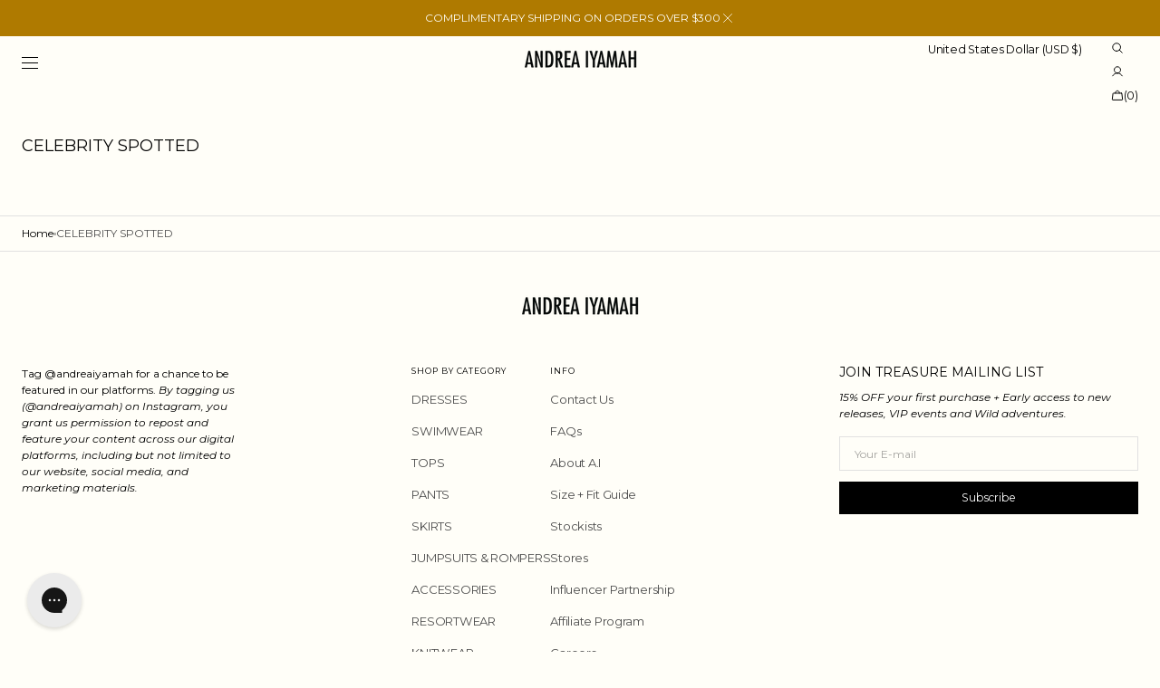

--- FILE ---
content_type: text/css
request_url: https://www.andreaiyamah.com/cdn/shop/t/274/assets/component-accordion.css?v=107485963854954498531761864896
body_size: -251
content:
.accordion summary{display:flex;position:relative;line-height:1;padding:1.5rem 0}.accordion .summary__title{display:flex;flex:1}.accordion+.accordion{margin-top:0;border-top:none}.accordion{margin-top:2.5rem;margin-bottom:0;border-top:.1rem solid rgba(var(--color-foreground),.2);border-bottom:.1rem solid rgba(var(--color-foreground),.2)}.accordion__title{display:inline-block;max-width:calc(100% - 6rem);min-height:1.6rem;margin:0;word-break:break-word}.accordion .icon-accordion{align-self:center;min-width:1.6rem;margin-right:1rem;fill:rgb(var(--color-foreground))}.accordion details[open]>summary .icon-caret{transform:rotate(-90deg)}.accordion__content{margin-bottom:1.5rem;word-break:break-word}.accordion__content img{max-width:100%}.footer .accordion__title{text-transform:var(--font-header-menu-text-transform)}
/*# sourceMappingURL=/cdn/shop/t/274/assets/component-accordion.css.map?v=107485963854954498531761864896 */


--- FILE ---
content_type: application/javascript; charset=utf-8
request_url: https://cdn-widgetsrepository.yotpo.com/v1/loader/7vII2eYB2JBVyaE1eLcMKw
body_size: 17929
content:

if (typeof (window) !== 'undefined' && window.performance && window.performance.mark) {
  window.performance.mark('yotpo:loader:loaded');
}
var yotpoWidgetsContainer = yotpoWidgetsContainer || { guids: {} };
(function(){
    var guid = "7vII2eYB2JBVyaE1eLcMKw";
    var loader = {
        loadDep: function (link, onLoad, strategy) {
            var script = document.createElement('script');
            script.onload = onLoad || function(){};
            script.src = link;
            if (strategy === 'defer') {
                script.defer = true;
            } else if (strategy === 'async') {
                script.async = true;
            }
            script.setAttribute("type", "text/javascript");
            script.setAttribute("charset", "utf-8");
            document.head.appendChild(script);
        },
        config: {
            data: {
                guid: guid
            },
            widgets: {
            
                "663782": {
                    instanceId: "663782",
                    instanceVersionId: "483884896",
                    templateAssetUrl: "https://cdn-widgetsrepository.yotpo.com/widget-assets/widget-coupons-redemption/app.v1.1.29-105.js",
                    cssOverrideAssetUrl: "",
                    customizationCssUrl: "",
                    customizations: {
                      "confirmation-step-cancel-option": "No",
                      "confirmation-step-confirm-option": "Yes",
                      "confirmation-step-title": "Are you sure?",
                      "coupon-background-type": "no-background",
                      "coupon-code-copied-message-body": "Thank you for redeeming your points. Please paste the code at checkout",
                      "coupon-code-copied-message-color": "#707997",
                      "coupon-code-copied-message-title": "",
                      "coupons-redemption-description": "Redeeming your points is easy! Just click Redeem my points, and select an eligible reward.",
                      "coupons-redemption-headline": "How to Use Your Points",
                      "coupons-redemption-rule": "",
                      "description-color": "#6C6C6C",
                      "description-font-size": "16",
                      "discount-bigger-than-subscription-cost-text": "Your next subscription is lower than the redemption amount",
                      "donate-button-text": "Donate",
                      "donation-success-message-body": "Thank you for donating ${{donation_amount}} to {{company_name}}",
                      "donation-success-message-color": "#707997",
                      "donation-success-message-title": "Success",
                      "error-message-color": "#f04860",
                      "error-message-title": "",
                      "headline-color": "rgba(44,44,44,1)",
                      "headline-font-size": "26",
                      "layout-add-background": "true",
                      "layout-background-color": "rgba(246,241,238,1)",
                      "login-button-color": "#000000FF",
                      "login-button-text": "Redeem my points",
                      "login-button-text-color": "#FFFFFFFF",
                      "login-button-type": "rounded_filled_rectangle",
                      "message-font-size": "14",
                      "missing-points-amount-text": "You don't have enough points to redeem",
                      "next-subscription-headline-text": "NEXT ORDER",
                      "next-subscription-subtitle-text": "{{product_name}} {{next_order_amount}}",
                      "no-subscription-subtitle-text": "No ongoing subscriptions",
                      "point-balance-text": "You have {{current_point_balance}} points",
                      "points-balance-color": "rgba(177,120,0,1)",
                      "points-balance-font-size": "16",
                      "points-balance-number-color": "#000000FF",
                      "primary-font-name-and-url": "Montserrat@300|https://cdn-widgetsrepository.yotpo.com/web-fonts/css/montserrat/v1/montserrat_300.css",
                      "redeem-button-color": "#0F8383",
                      "redeem-button-text": "Redeem",
                      "redeem-button-text-color": "#FFFFFF",
                      "redeem-button-type": "rounded_filled_rectangle",
                      "redeem-frame-color": "#BCBCBC",
                      "redemption-829184-displayname": "10% off coupon",
                      "redemption-829184-settings-button-color": "#000000FF",
                      "redemption-829184-settings-button-text": "Redeem",
                      "redemption-829184-settings-button-text-color": "#FFFFFFFF",
                      "redemption-829184-settings-button-type": "rounded_filled_rectangle",
                      "redemption-829184-settings-call-to-action-button-text": "Redeem",
                      "redemption-829184-settings-cost": "500",
                      "redemption-829184-settings-cost-color": "rgba(177,120,0,1)",
                      "redemption-829184-settings-cost-font-size": "16",
                      "redemption-829184-settings-cost-text": "{{points}} points",
                      "redemption-829184-settings-coupon-cost-font-size": "15",
                      "redemption-829184-settings-coupon-reward-font-size": "20",
                      "redemption-829184-settings-discount-type": "percentage",
                      "redemption-829184-settings-frame-color": "rgba(0,0,0,1)",
                      "redemption-829184-settings-reward": "10% off coupon",
                      "redemption-829184-settings-reward-color": "rgba(0,0,0,1)",
                      "redemption-829184-settings-reward-font-size": "20",
                      "redemption-829184-settings-success-message-text": "Reward Applied",
                      "redemption-829185-displayname": "Free Shipping Coupon ",
                      "redemption-829185-settings-button-color": "#000000FF",
                      "redemption-829185-settings-button-text": "Redeem",
                      "redemption-829185-settings-button-text-color": "#FFFFFFFF",
                      "redemption-829185-settings-button-type": "rounded_filled_rectangle",
                      "redemption-829185-settings-call-to-action-button-text": "Redeem",
                      "redemption-829185-settings-cost": "750",
                      "redemption-829185-settings-cost-color": "rgba(177,120,0,1)",
                      "redemption-829185-settings-cost-font-size": "16",
                      "redemption-829185-settings-cost-text": "{{points}} points",
                      "redemption-829185-settings-coupon-cost-font-size": "15",
                      "redemption-829185-settings-coupon-reward-font-size": "20",
                      "redemption-829185-settings-discount-type": "shipping",
                      "redemption-829185-settings-frame-color": "rgba(0,0,0,1)",
                      "redemption-829185-settings-reward": "Free Shipping ",
                      "redemption-829185-settings-reward-color": "rgba(0,0,0,1)",
                      "redemption-829185-settings-reward-font-size": "20",
                      "redemption-829185-settings-success-message-text": "Reward Applied",
                      "redemption-829186-displayname": "20% off coupon",
                      "redemption-829186-settings-button-color": "#000000FF",
                      "redemption-829186-settings-button-text": "Redeem",
                      "redemption-829186-settings-button-text-color": "#FFFFFFFF",
                      "redemption-829186-settings-button-type": "rounded_filled_rectangle",
                      "redemption-829186-settings-call-to-action-button-text": "Redeem",
                      "redemption-829186-settings-cost": "1500",
                      "redemption-829186-settings-cost-color": "rgba(177,120,0,1)",
                      "redemption-829186-settings-cost-font-size": "16",
                      "redemption-829186-settings-cost-text": "{{points}} points",
                      "redemption-829186-settings-coupon-cost-font-size": "15",
                      "redemption-829186-settings-coupon-reward-font-size": "20",
                      "redemption-829186-settings-discount-type": "percentage",
                      "redemption-829186-settings-frame-color": "rgba(0,0,0,1)",
                      "redemption-829186-settings-reward": "20% off coupon",
                      "redemption-829186-settings-reward-color": "rgba(0,0,0,1)",
                      "redemption-829186-settings-reward-font-size": "20",
                      "redemption-829186-settings-success-message-text": "Reward Applied",
                      "redemption-829187-displayname": "25% off coupon",
                      "redemption-829187-settings-button-color": "#000000FF",
                      "redemption-829187-settings-button-text": "Redeem",
                      "redemption-829187-settings-button-text-color": "#FFFFFFFF",
                      "redemption-829187-settings-button-type": "rounded_filled_rectangle",
                      "redemption-829187-settings-call-to-action-button-text": "Redeem",
                      "redemption-829187-settings-cost": "3000",
                      "redemption-829187-settings-cost-color": "rgba(177,120,0,1)",
                      "redemption-829187-settings-cost-font-size": "16",
                      "redemption-829187-settings-cost-text": "{{points}} points",
                      "redemption-829187-settings-coupon-cost-font-size": "15",
                      "redemption-829187-settings-coupon-reward-font-size": "20",
                      "redemption-829187-settings-discount-type": "percentage",
                      "redemption-829187-settings-frame-color": "rgba(0,0,0,1)",
                      "redemption-829187-settings-reward": "25% off coupon",
                      "redemption-829187-settings-reward-color": "rgba(0,0,0,1)",
                      "redemption-829187-settings-reward-font-size": "20",
                      "redemption-829187-settings-success-message-text": "Reward Applied",
                      "redemption-829188-displayname": "50% off coupon",
                      "redemption-829188-settings-button-color": "#000000FF",
                      "redemption-829188-settings-button-text": "Redeem",
                      "redemption-829188-settings-button-text-color": "#FFFFFFFF",
                      "redemption-829188-settings-button-type": "rounded_filled_rectangle",
                      "redemption-829188-settings-call-to-action-button-text": "Redeem",
                      "redemption-829188-settings-cost": "5000",
                      "redemption-829188-settings-cost-color": "rgba(177,120,0,1)",
                      "redemption-829188-settings-cost-font-size": "16",
                      "redemption-829188-settings-cost-text": "{{points}} points",
                      "redemption-829188-settings-coupon-cost-font-size": "15",
                      "redemption-829188-settings-coupon-reward-font-size": "20",
                      "redemption-829188-settings-discount-type": "percentage",
                      "redemption-829188-settings-frame-color": "rgba(0,0,0,1)",
                      "redemption-829188-settings-reward": "50% off coupon",
                      "redemption-829188-settings-reward-color": "rgba(0,0,0,1)",
                      "redemption-829188-settings-reward-font-size": "20",
                      "redemption-829188-settings-success-message-text": "Reward Applied",
                      "rule-color": "rgba(0,0,0,1)",
                      "rule-dots-color": "rgba(0,0,0,0)",
                      "rule-font-size": "16",
                      "secondary-font-name-and-url": "Montserrat@300|https://cdn-widgetsrepository.yotpo.com/web-fonts/css/montserrat/v1/montserrat_300.css",
                      "selected-extensions": [
                        "829184",
                        "829185",
                        "829186",
                        "829187",
                        "829188"
                      ],
                      "selected-redemptions-modes": "regular",
                      "subscription-coupon-applied-message-body": "The discount was applied to your upcoming subscription order. You’ll be able to get another discount once the next order is processed.",
                      "subscription-coupon-applied-message-color": "#707997",
                      "subscription-coupon-applied-message-title": "",
                      "subscription-divider-color": "#c2cdf4",
                      "subscription-headline-color": "#666d8b",
                      "subscription-headline-font-size": "14",
                      "subscription-points-headline-text": "YOUR POINT BALANCE",
                      "subscription-points-subtitle-text": "{{current_point_balance}} Points",
                      "subscription-redemptions-description": "Choose a discount option that will automatically apply to your next subscription order.",
                      "subscription-redemptions-headline": "Redeem for Subscription Discount",
                      "subscription-subtitle-color": "#768cdc",
                      "subscription-subtitle-font-size": "20",
                      "view-layout": "full-layout"
                    },
                    staticContent: {
                      "cssEditorEnabled": true,
                      "currency": "USD",
                      "isHidden": false,
                      "isMultiCurrencyEnabled": false,
                      "merchantId": "170198",
                      "platformName": "shopify",
                      "storeId": "WfaAOzUsFXrQPbXDl98YEgvkUtAUJZHStUivMd7b",
                      "storeLoginUrl": "/account/login",
                      "subunitsPerUnit": 100
                    },
                    className: "CouponsRedemptionWidget",
                    dependencyGroupId: 2
                },
            
                "661496": {
                    instanceId: "661496",
                    instanceVersionId: "484022549",
                    templateAssetUrl: "https://cdn-widgetsrepository.yotpo.com/widget-assets/widget-my-rewards/app.v1.4.19-32.js",
                    cssOverrideAssetUrl: "",
                    customizationCssUrl: "",
                    customizations: {
                      "layout-background-color": "#FFFFFFFF",
                      "logged-in-description-color": "#000000FF",
                      "logged-in-description-font-size": "22",
                      "logged-in-description-text": "{{current_point_balance}} points",
                      "logged-in-description-tier-status-text": "{{current_vip_tier_name}} tier",
                      "logged-in-headline-color": "#FFFFFFFF",
                      "logged-in-headline-font-size": "40",
                      "logged-in-headline-text": "Hi {{first_name}}!",
                      "logged-in-primary-button-cta-type": "redemptionWidget",
                      "logged-in-primary-button-text": "Redeem points",
                      "logged-in-secondary-button-text": "Rewards history",
                      "logged-out-headline-color": "#FFFFFFFF",
                      "logged-out-headline-font-size": "26",
                      "logged-out-headline-text": "How it Works",
                      "logged-out-selected-step-name": "step_1",
                      "primary-button-background-color": "#000000FF",
                      "primary-button-text-color": "#FFFFFFFF",
                      "primary-button-type": "rounded_filled_rectangle",
                      "primary-font-name-and-url": "Montserrat@300|https://cdn-widgetsrepository.yotpo.com/web-fonts/css/montserrat/v1/montserrat_300.css",
                      "reward-step-1-displayname": "Step 1",
                      "reward-step-1-settings-description": "Create an account and\nearn 100 points.",
                      "reward-step-1-settings-description-color": "#6C6C6C",
                      "reward-step-1-settings-description-font-size": "16",
                      "reward-step-1-settings-icon": "default",
                      "reward-step-1-settings-icon-color": "#FFFFFFFF",
                      "reward-step-1-settings-title": "Sign up",
                      "reward-step-1-settings-title-color": "#FFFFFFFF",
                      "reward-step-1-settings-title-font-size": "20",
                      "reward-step-2-displayname": "Step 2",
                      "reward-step-2-settings-description": "Earn points every time\nyou shop.",
                      "reward-step-2-settings-description-color": "#6C6C6C",
                      "reward-step-2-settings-description-font-size": "16",
                      "reward-step-2-settings-icon": "default",
                      "reward-step-2-settings-icon-color": "#FFFFFFFF",
                      "reward-step-2-settings-title": "Earn points",
                      "reward-step-2-settings-title-color": "#FFFFFFFF",
                      "reward-step-2-settings-title-font-size": "20",
                      "reward-step-3-displayname": "Step 3",
                      "reward-step-3-settings-description": "Redeem points for\nexclusive rewards.",
                      "reward-step-3-settings-description-color": "#6C6C6C",
                      "reward-step-3-settings-description-font-size": "16",
                      "reward-step-3-settings-icon": "default",
                      "reward-step-3-settings-icon-color": "#FFFFFFFF",
                      "reward-step-3-settings-title": "Redeem points",
                      "reward-step-3-settings-title-color": "#FFFFFFFF",
                      "reward-step-3-settings-title-font-size": "20",
                      "rewards-history-approved-text": "Approved",
                      "rewards-history-background-color": "rgba(0,0,0,0.79)",
                      "rewards-history-headline-color": "#FFFFFFFF",
                      "rewards-history-headline-font-size": "26",
                      "rewards-history-headline-text": "Rewards History",
                      "rewards-history-pending-text": "Pending",
                      "rewards-history-refunded-text": "Refunded",
                      "rewards-history-reversed-text": "Reversed",
                      "rewards-history-table-action-col-text": "Action",
                      "rewards-history-table-date-col-text": "Date",
                      "rewards-history-table-expiration-col-text": "Points expire on",
                      "rewards-history-table-points-col-text": "Points",
                      "rewards-history-table-status-col-text": "Status",
                      "rewards-history-table-store-col-text": "Store",
                      "secondary-button-background-color": "#FFFFFF00",
                      "secondary-button-text-color": "#FFFFFF00",
                      "secondary-button-type": "rounded_rectangle",
                      "secondary-font-name-and-url": "Montserrat@300|https://cdn-widgetsrepository.yotpo.com/web-fonts/css/montserrat/v1/montserrat_300.css",
                      "show-logged-in-description-points-balance": true,
                      "show-logged-in-description-tier-status": true,
                      "view-grid-points-column-color": "#000000FF",
                      "view-grid-rectangular-background-color": "#D8D8D8FF",
                      "view-grid-type": "border"
                    },
                    staticContent: {
                      "cssEditorEnabled": true,
                      "currency": "USD",
                      "isHidden": false,
                      "isMultiCurrencyEnabled": false,
                      "isMultiStoreMerchant": false,
                      "isVipTiersEnabled": true,
                      "merchantId": "170198",
                      "platformName": "shopify",
                      "storeId": "WfaAOzUsFXrQPbXDl98YEgvkUtAUJZHStUivMd7b"
                    },
                    className: "MyRewardsWidget",
                    dependencyGroupId: 2
                },
            
                "522670": {
                    instanceId: "522670",
                    instanceVersionId: "255144610",
                    templateAssetUrl: "https://cdn-widgetsrepository.yotpo.com/widget-assets/widget-customer-preview/app.v0.2.8-6189.js",
                    cssOverrideAssetUrl: "",
                    customizationCssUrl: "",
                    customizations: {
                      "view-background-color": "transparent",
                      "view-primary-color": "#2e4f7c",
                      "view-primary-font": "Nunito Sans@700|https://cdn-widgetsrepository.yotpo.com/web-fonts/css/nunito_sans/v1/nunito_sans_700.css",
                      "view-text-color": "#202020",
                      "welcome-text": "Good morning"
                    },
                    staticContent: {
                      "currency": "USD",
                      "hideIfMatchingQueryParam": [
                        "oseid"
                      ],
                      "isHidden": true,
                      "platformName": "shopify",
                      "selfExecutable": true,
                      "storeId": "WfaAOzUsFXrQPbXDl98YEgvkUtAUJZHStUivMd7b",
                      "storeLoginUrl": "http://www.andreaiyamah.com/account/login",
                      "storeRegistrationUrl": "http://www.andreaiyamah.com/account/register",
                      "storeRewardsPageUrl": "http://www.andreaiyamah.com/pages/rewards",
                      "urlMatch": "^(?!.*\\.yotpo\\.com).*$"
                    },
                    className: "CustomerPreview",
                    dependencyGroupId: null
                },
            
                "517947": {
                    instanceId: "517947",
                    instanceVersionId: "483819477",
                    templateAssetUrl: "https://cdn-widgetsrepository.yotpo.com/widget-assets/widget-referral-widget/app.v2.5.20-15.js",
                    cssOverrideAssetUrl: "",
                    customizationCssUrl: "",
                    customizations: {
                      "background-color": "#F6F1EE",
                      "background-image-url": "https://cdn-widget-assets.yotpo.com/static_assets/7vII2eYB2JBVyaE1eLcMKw/images/image_2023_11_27_16_14_07_096",
                      "customer-email-view-button-text": "NEXT",
                      "customer-email-view-description": "Give your friends $20 OFF their first order of $100+, and get 200 points for each successful referral.",
                      "customer-email-view-header": "Refer a Friend",
                      "customer-email-view-input-placeholder": "Your email address",
                      "customer-email-view-title": "GIVE $20, GET $20",
                      "customer-name-view-input-placeholder": "Your name",
                      "default-toggle": true,
                      "description-color": "#6C6C6C",
                      "description-font-size": "16px",
                      "final-view-button-text": "REFER MORE FRIENDS",
                      "final-view-description": "Remind your friends to check their email!",
                      "final-view-error-description": "We were unable to share the referral link. Go back to the previous step to try again.",
                      "final-view-error-text": "GO BACK",
                      "final-view-error-title": "Something went wrong",
                      "final-view-title": "THANKS FOR REFERRING",
                      "fonts-primary-font-name-and-url": "Montserrat@300|https://cdn-widgetsrepository.yotpo.com/web-fonts/css/montserrat/v1/montserrat_300.css",
                      "fonts-secondary-font-name-and-url": "Montserrat@300|https://cdn-widgetsrepository.yotpo.com/web-fonts/css/montserrat/v1/montserrat_300.css",
                      "header-color": "#000000",
                      "header-font-size": "16px",
                      "main-share-option-desktop": "main_share_email",
                      "main-share-option-mobile": "main_share_sms",
                      "next-button-background-color": "rgba(177,120,0,1)",
                      "next-button-font-size": "16px",
                      "next-button-size": "standard",
                      "next-button-text-color": "#FFFFFF",
                      "next-button-type": "filled_rectangle",
                      "primary-font-name-and-url": "Montserrat@300|https://cdn-widgetsrepository.yotpo.com/web-fonts/css/montserrat/v1/montserrat_300.css",
                      "referral-history-completed-points-text": "{{points}} POINTS",
                      "referral-history-completed-status-type": "text",
                      "referral-history-confirmed-status": "Completed",
                      "referral-history-pending-status": "Pending",
                      "referral-history-redeem-text": "You can redeem your points for a reward, or apply your reward code at checkout.",
                      "referral-history-sumup-line-points-text": "{{points}} POINTS",
                      "referral-history-sumup-line-text": "Your Rewards",
                      "referral-views-button-text": "NEXT",
                      "referral-views-copy-link-button-text": "Copy link",
                      "referral-views-description": "Give your friends $20 OFF their first order of $100+, and get 200 points for each successful referral.",
                      "referral-views-email-share-body": "How does a discount off your first order at {{company_name}} sound? Use the link below and once you've shopped, I'll get a reward too.\n{{referral_link}}",
                      "referral-views-email-share-subject": "Discount to a Store You'll Love!",
                      "referral-views-email-share-type": "marketing_email",
                      "referral-views-friends-input-placeholder": "Friend’s email address",
                      "referral-views-header": "Refer a Friend",
                      "referral-views-personal-email-button-text": "Share via email",
                      "referral-views-sms-button-text": "Share via SMS",
                      "referral-views-title": "GIVE $20, GET 200 POINTS",
                      "referral-views-whatsapp-button-text": "Share via WhatsApp",
                      "secondary-font-name-and-url": "Montserrat@300|https://cdn-widgetsrepository.yotpo.com/web-fonts/css/montserrat/v1/montserrat_300.css",
                      "share-allow-copy-link": true,
                      "share-allow-email": true,
                      "share-allow-facebook": true,
                      "share-allow-sms": true,
                      "share-allow-twitter": true,
                      "share-allow-whatsapp": true,
                      "share-facebook-header": "Get a discount and shop today!",
                      "share-facebook-image-url": "",
                      "share-icons-color": "black",
                      "share-settings-copyLink": true,
                      "share-settings-default-checkbox": true,
                      "share-settings-default-mobile-checkbox": true,
                      "share-settings-email": true,
                      "share-settings-facebook": true,
                      "share-settings-fbMessenger": true,
                      "share-settings-mobile-copyLink": true,
                      "share-settings-mobile-email": true,
                      "share-settings-mobile-facebook": true,
                      "share-settings-mobile-fbMessenger": true,
                      "share-settings-mobile-sms": true,
                      "share-settings-mobile-twitter": true,
                      "share-settings-mobile-whatsapp": true,
                      "share-settings-twitter": true,
                      "share-settings-whatsapp": true,
                      "share-sms-message": "I love {{company_name}}! Shop using my link to get a discount {{referral_link}}",
                      "share-twitter-message": "I love ANDREA IYAMAH! Get a discount using my link: ",
                      "share-whatsapp-message": "I love {{company_name}}! Shop using my link to get a special discount. {{referral_link}}",
                      "tab-size": "small",
                      "tab-type": "lower_line",
                      "tab-view-primary-tab-text": "Refer a Friend",
                      "tab-view-secondary-tab-text": "Your Referrals",
                      "tile-color": "#F6F1EE",
                      "title-color": "#000000",
                      "title-font-size": "26px",
                      "view-exit-intent-enabled": false,
                      "view-exit-intent-mobile-timeout-ms": 10000,
                      "view-is-popup": false,
                      "view-layout": "left",
                      "view-popup-delay-ms": 0,
                      "view-show-customer-name": "false",
                      "view-show-popup-on-exit": false,
                      "view-show-referral-history": "false",
                      "view-table-rectangular-dark-pending-color": "rgba( 0, 0, 0, 0.6 )",
                      "view-table-rectangular-light-pending-color": "#FFFFFF",
                      "view-table-selected-color": "rgba(108,108,108,1)",
                      "view-table-theme": "dark",
                      "view-table-type": "lines",
                      "wadmin-text-and-share-choose-sreen": "step_2"
                    },
                    staticContent: {
                      "companyName": "Andrea Iyamah ",
                      "cssEditorEnabled": true,
                      "currency": "USD",
                      "hasPrimaryFontsFeature": true,
                      "isHidden": false,
                      "isMultiCurrencyEnabled": false,
                      "merchantId": "170198",
                      "migrateTabColorToBackground": true,
                      "platformName": "shopify",
                      "referralHistoryEnabled": true,
                      "referralHost": "http://rwrd.io"
                    },
                    className: "ReferralWidget",
                    dependencyGroupId: 2
                },
            
                "517946": {
                    instanceId: "517946",
                    instanceVersionId: "484074900",
                    templateAssetUrl: "https://cdn-widgetsrepository.yotpo.com/widget-assets/widget-vip-tiers/app.v2.4.5-25.js",
                    cssOverrideAssetUrl: "",
                    customizationCssUrl: "",
                    customizations: {
                      "background-color": "#FFFFFF",
                      "background-enabled": "true",
                      "benefits-font-size": "14px",
                      "benefits-icon-color": "rgba(177,120,0,1)",
                      "benefits-icon-type": "default",
                      "benefits-text-color": "#000000",
                      "card-background-border-color": "#BCBCBC",
                      "card-background-color": "#FFFFFF",
                      "card-background-shadow": "false",
                      "card-separator-color": "#BCBCBC",
                      "card-separator-enabled": "true",
                      "current-status-bg-color": "rgba(177,120,0,1)",
                      "current-status-tag": "true",
                      "current-status-text": "Current status",
                      "current-status-text-color": "#000000",
                      "current-tier-border-color": "#000000",
                      "grid-lines-color": "#ACB5D4",
                      "headline-font-size": "26px",
                      "headline-text-color": "#000000",
                      "layout": "card",
                      "primary-font-name-and-url": "Montserrat@300|https://cdn-widgetsrepository.yotpo.com/web-fonts/css/montserrat/v1/montserrat_300.css",
                      "progress-bar-current-status": "{{amount_spent}} Spent",
                      "progress-bar-enabled": "true",
                      "progress-bar-headline-font-size": "14px",
                      "progress-bar-primary-color": "#000000",
                      "progress-bar-secondary-color": "rgba(177,120,0,1)",
                      "progress-bar-summary-current": "You have {{current_vip_tier_name}} through the next earning period.",
                      "progress-bar-summary-font-size": "14px",
                      "progress-bar-summary-maintain": "Spend {{spend_needed}} by {{tier_expiration_date}} to maintain {{current_vip_tier_name}}",
                      "progress-bar-summary-next": "Spend {{spend_needed}} to unlock {{next_vip_tier_name}}.",
                      "progress-bar-tier-status": "Tier status",
                      "progress-bar-you": "YOU",
                      "secondary-font-name-and-url": "Montserrat@300|https://cdn-widgetsrepository.yotpo.com/web-fonts/css/montserrat/v1/montserrat_300.css",
                      "selected-extensions": [
                        "23926",
                        "23927",
                        "23928",
                        "24476"
                      ],
                      "show-less-text": "- See less",
                      "show-more-text": "+ See more",
                      "tier-spacing": "small",
                      "tiers-23926-design-header-bg-color": "#FFFFFF",
                      "tiers-23926-design-icon-fill-color": "rgba(185,88,19,1)",
                      "tiers-23926-design-icon-type": "default",
                      "tiers-23926-design-icon-url": "",
                      "tiers-23926-design-include-header-bg": "false",
                      "tiers-23926-design-name-font-size": "20px",
                      "tiers-23926-design-name-text-color": "#000000",
                      "tiers-23926-design-threshold-font-size": "16px",
                      "tiers-23926-design-threshold-text-color": "#6C6C6C",
                      "tiers-23926-text-benefits": "As a Treasure member, your journey begins with a personal welcome and a 15% discount to mark the start of your story with us.||On your birthday, receive 50 points ($50 value) to spend as you wish, valid for one full year, because celebration should be timeless.",
                      "tiers-23926-text-name": "Treasure",
                      "tiers-23926-text-rank": 1,
                      "tiers-23926-text-threshold": "Entry Tier (Opt In)",
                      "tiers-23927-design-header-bg-color": "#FFFFFF",
                      "tiers-23927-design-icon-fill-color": "rgba(185,185,185,1)",
                      "tiers-23927-design-icon-type": "default",
                      "tiers-23927-design-icon-url": "",
                      "tiers-23927-design-include-header-bg": "false",
                      "tiers-23927-design-name-font-size": "20px",
                      "tiers-23927-design-name-text-color": "#000000",
                      "tiers-23927-design-threshold-font-size": "16px",
                      "tiers-23927-design-threshold-text-color": "#6C6C6C",
                      "tiers-23927-text-benefits": "Insiders enjoy complimentary shipping on all orders, plus early access to online sales and exclusive collection pre orders.||Celebrate your birthday with 100 points ($100 value), yours to redeem over the next 12 months. Your loyalty deserves a front-row seat.",
                      "tiers-23927-text-name": "Insider",
                      "tiers-23927-text-rank": 2,
                      "tiers-23927-text-threshold": "{{amount_spent}} Lifetime Spend",
                      "tiers-23928-design-header-bg-color": "#FFFFFF",
                      "tiers-23928-design-icon-fill-color": "rgba(192,132,4,1)",
                      "tiers-23928-design-icon-type": "default",
                      "tiers-23928-design-icon-url": "",
                      "tiers-23928-design-include-header-bg": "false",
                      "tiers-23928-design-name-font-size": "20px",
                      "tiers-23928-design-name-text-color": "#000000",
                      "tiers-23928-design-threshold-font-size": "16px",
                      "tiers-23928-design-threshold-text-color": "#6C6C6C",
                      "tiers-23928-text-benefits": "As a Collector, you receive a special gift upon entry into this tier. ||Enjoy 150 birthday points ($150 value) valid for one year.||Invitations to one exclusive brand event per year||Complimentary shipping ||Early access to sales and preorders||Your journey with A.I. just got even more personal.",
                      "tiers-23928-text-name": "Collector",
                      "tiers-23928-text-rank": 3,
                      "tiers-23928-text-threshold": "{{amount_spent}} Lifetime Spend",
                      "tiers-24476-design-header-bg-color": "#FFFFFF",
                      "tiers-24476-design-icon-fill-color": "rgba(90,90,88,1)",
                      "tiers-24476-design-icon-type": "default",
                      "tiers-24476-design-icon-url": "",
                      "tiers-24476-design-include-header-bg": "false",
                      "tiers-24476-design-name-font-size": "20px",
                      "tiers-24476-design-name-text-color": "#000000",
                      "tiers-24476-design-threshold-font-size": "16px",
                      "tiers-24476-design-threshold-text-color": "#6C6C6C",
                      "tiers-24476-text-benefits": "Gem members are celebrated with a bespoke gifting experience, think curated holiday destinations and thoughtful travel luxuries.||Receive 200 points ($200 value) on birthdays, valid for one year.||Invitations to multiple brand events annually.||Free shipping on every purchase||First access to new collections and preorders||Private styling consultations with our team.||Coming soon: Try-On Services before purchase for select pieces",
                      "tiers-24476-text-name": "Gem",
                      "tiers-24476-text-rank": "4",
                      "tiers-24476-text-threshold": "{{amount_spent}} Lifetime Spend",
                      "widget-headline": "VIPs EARN EVEN MORE"
                    },
                    staticContent: {
                      "cssEditorEnabled": true,
                      "currency": "USD",
                      "isHidden": false,
                      "isMultiCurrencyEnabled": false,
                      "merchantId": "170198",
                      "platformName": "shopify",
                      "storeId": "WfaAOzUsFXrQPbXDl98YEgvkUtAUJZHStUivMd7b"
                    },
                    className: "VipTiersWidget",
                    dependencyGroupId: 2
                },
            
                "517945": {
                    instanceId: "517945",
                    instanceVersionId: "483847807",
                    templateAssetUrl: "https://cdn-widgetsrepository.yotpo.com/widget-assets/widget-visual-redemption/app.v1.1.7-18.js",
                    cssOverrideAssetUrl: "",
                    customizationCssUrl: "",
                    customizations: {
                      "description-color": "rgba(0,0,0,1)",
                      "description-font-size": "16",
                      "headline-color": "#000000",
                      "headline-font-size": 22,
                      "layout-add-background": "false",
                      "layout-background-color": "#F6F1EE",
                      "primary-font-name-and-url": "Montserrat@300|https://cdn-widgetsrepository.yotpo.com/web-fonts/css/montserrat/v1/montserrat_300.css",
                      "redemption-1-displayname": "Tile 1",
                      "redemption-1-settings-cost": "500 points",
                      "redemption-1-settings-cost-color": "rgba(0,0,0,1)",
                      "redemption-1-settings-cost-font-size": "16",
                      "redemption-1-settings-frame-color": "rgba(0,0,0,0)",
                      "redemption-1-settings-reward": "10% OFF",
                      "redemption-1-settings-reward-color": "rgba(177,120,0,1)",
                      "redemption-1-settings-reward-font-size": "20",
                      "redemption-2-displayname": "Tile 2",
                      "redemption-2-settings-cost": "750 points",
                      "redemption-2-settings-cost-color": "rgba(0,0,0,1)",
                      "redemption-2-settings-cost-font-size": "16",
                      "redemption-2-settings-frame-color": "rgba(0,0,0,0)",
                      "redemption-2-settings-reward": "FREE SHIPPING",
                      "redemption-2-settings-reward-color": "rgba(177,120,0,1)",
                      "redemption-2-settings-reward-font-size": "20",
                      "redemption-3-displayname": "Tile 3",
                      "redemption-3-settings-cost": "5,000 points",
                      "redemption-3-settings-cost-color": "rgba(0,0,0,1)",
                      "redemption-3-settings-cost-font-size": "16",
                      "redemption-3-settings-frame-color": "rgba(0,0,0,0)",
                      "redemption-3-settings-reward": "50% OFF",
                      "redemption-3-settings-reward-color": "rgba(177,120,0,1)",
                      "redemption-3-settings-reward-font-size": "20",
                      "rule-color": "#000000",
                      "rule-dots-color": "rgba(177,120,0,1)",
                      "rule-font-size": "16",
                      "secondary-font-name-and-url": "Montserrat@300|https://cdn-widgetsrepository.yotpo.com/web-fonts/css/montserrat/v1/montserrat_300.css",
                      "selected-extensions": [
                        "1",
                        "2",
                        "3"
                      ],
                      "view-layout": "full-layout",
                      "visual-redemption-description": "Redeeming your points is easy! Just log in, and choose an eligible reward at checkout.",
                      "visual-redemption-headline": "HOW TO USE YOUR POINTS",
                      "visual-redemption-rule": "500 POINTS = 10% OFF"
                    },
                    staticContent: {
                      "cssEditorEnabled": true,
                      "currency": "USD",
                      "isHidden": false,
                      "isMultiCurrencyEnabled": false,
                      "platformName": "shopify",
                      "storeId": "WfaAOzUsFXrQPbXDl98YEgvkUtAUJZHStUivMd7b"
                    },
                    className: "VisualRedemptionWidget",
                    dependencyGroupId: 2
                },
            
                "517944": {
                    instanceId: "517944",
                    instanceVersionId: "318514396",
                    templateAssetUrl: "https://cdn-widgetsrepository.yotpo.com/widget-assets/widget-coupons-redemption/app.v0.6.2-5198.js",
                    cssOverrideAssetUrl: "",
                    customizationCssUrl: "",
                    customizations: {
                      "confirmation-step-cancel-option": "NO",
                      "confirmation-step-confirm-option": "YES",
                      "confirmation-step-title": "ARE YOU SURE?",
                      "coupon-background-type": "no-background",
                      "coupon-code-copied-message-body": "Thank you for redeeming your points. Please paste the code at checkout.",
                      "coupon-code-copied-message-color": "#707997",
                      "coupon-code-copied-message-title": "COPIED",
                      "coupons-redemption-description": "Redeeming your points is easy! Just click Redeem points, then copy and paste your code at checkout.",
                      "coupons-redemption-headline": "How to Use Your Points",
                      "coupons-redemption-rule": "100 points equals $1",
                      "description-color": "#6C6C6C",
                      "description-font-size": "16",
                      "disabled-outline-button-color": "#929292",
                      "discount-bigger-than-subscription-cost-text": "Your next subscription is lower than the redemption amount",
                      "donate-button-text": "DONATE",
                      "donation-success-message-body": "Thank you for donating ${{donation_amount}} to {{company_name}}",
                      "donation-success-message-color": "#707997",
                      "donation-success-message-title": "SUCCESS",
                      "error-message-color": "#f04860",
                      "error-message-title": "",
                      "headline-color": "rgba(44,44,44,1)",
                      "headline-font-size": 26,
                      "login-button-color": "rgba(177,120,0,1)",
                      "login-button-text": "Redeem points",
                      "login-button-text-color": "white",
                      "login-button-type": "rounded_filled_rectangle",
                      "message-font-size": "14",
                      "missing-points-amount-text": "You don't have enough points to redeem",
                      "next-subscription-headline-text": "NEXT ORDER",
                      "next-subscription-subtitle-text": "{{product_name}} {{next_order_amount}}",
                      "no-subscription-subtitle-text": "No ongoing subscriptions",
                      "point-balance-text": "You have {{current_point_balance}} points",
                      "points-balance-color": "#000000",
                      "points-balance-font-size": "16",
                      "points-balance-number-color": "rgba(177,120,0,1)",
                      "primary-font-name-and-url": "Montserrat@300|https://cdn-widgetsrepository.yotpo.com/web-fonts/css/montserrat/v1/montserrat_300.css",
                      "redeem-button-color": "#0F8383",
                      "redeem-button-text": "Redeem points",
                      "redeem-button-text-color": "#FFFFFF",
                      "redeem-button-type": "rounded_rectangle",
                      "redemption-829184-displayname": "10% off coupon",
                      "redemption-829184-settings-button-color": "#000000FF",
                      "redemption-829184-settings-button-text": "Redeem",
                      "redemption-829184-settings-button-text-color": "#FFFFFFFF",
                      "redemption-829184-settings-button-type": "rounded_filled_rectangle",
                      "redemption-829184-settings-call-to-action-button-text": "Redeem",
                      "redemption-829184-settings-cost": 500,
                      "redemption-829184-settings-cost-color": "#6C6C6C",
                      "redemption-829184-settings-cost-font-size": "16",
                      "redemption-829184-settings-cost-text": "{{points}} points",
                      "redemption-829184-settings-coupon-cost-font-size": "15",
                      "redemption-829184-settings-coupon-reward-font-size": "29",
                      "redemption-829184-settings-discount-amount-cents": 0,
                      "redemption-829184-settings-discount-type": "percentage",
                      "redemption-829184-settings-reward": "10% off coupon",
                      "redemption-829184-settings-reward-color": "#FFFFFFFF",
                      "redemption-829184-settings-reward-font-size": "20",
                      "redemption-829184-settings-success-message-text": "Discount Applied",
                      "redemption-829185-displayname": "Free Shipping Coupon ",
                      "redemption-829185-settings-button-color": "#000000FF",
                      "redemption-829185-settings-button-text": "Redeem",
                      "redemption-829185-settings-button-text-color": "#FFFFFFFF",
                      "redemption-829185-settings-button-type": "rounded_filled_rectangle",
                      "redemption-829185-settings-call-to-action-button-text": "Redeem",
                      "redemption-829185-settings-cost": 750,
                      "redemption-829185-settings-cost-color": "#6C6C6C",
                      "redemption-829185-settings-cost-font-size": "16",
                      "redemption-829185-settings-cost-text": "{{points}} points",
                      "redemption-829185-settings-coupon-cost-font-size": "15",
                      "redemption-829185-settings-coupon-reward-font-size": "29",
                      "redemption-829185-settings-discount-amount-cents": 0,
                      "redemption-829185-settings-discount-type": "shipping",
                      "redemption-829185-settings-reward": "Free Shipping Coupon ",
                      "redemption-829185-settings-reward-color": "#FFFFFFFF",
                      "redemption-829185-settings-reward-font-size": "20",
                      "redemption-829185-settings-success-message-text": "Discount Applied",
                      "redemption-829186-displayname": "20% off coupon",
                      "redemption-829186-settings-button-color": "#000000FF",
                      "redemption-829186-settings-button-text": "Redeem",
                      "redemption-829186-settings-button-text-color": "#FFFFFFFF",
                      "redemption-829186-settings-button-type": "rounded_filled_rectangle",
                      "redemption-829186-settings-call-to-action-button-text": "Redeem",
                      "redemption-829186-settings-cost": 1500,
                      "redemption-829186-settings-cost-color": "#6C6C6C",
                      "redemption-829186-settings-cost-font-size": "16",
                      "redemption-829186-settings-cost-text": "{{points}} points",
                      "redemption-829186-settings-coupon-cost-font-size": "15",
                      "redemption-829186-settings-coupon-reward-font-size": "29",
                      "redemption-829186-settings-discount-amount-cents": 0,
                      "redemption-829186-settings-discount-type": "percentage",
                      "redemption-829186-settings-reward": "20% off coupon",
                      "redemption-829186-settings-reward-color": "#FFFFFFFF",
                      "redemption-829186-settings-reward-font-size": "20",
                      "redemption-829186-settings-success-message-text": "Discount Applied",
                      "redemption-829187-displayname": "25% off coupon",
                      "redemption-829187-settings-button-color": "#000000FF",
                      "redemption-829187-settings-button-text": "Redeem",
                      "redemption-829187-settings-button-text-color": "#FFFFFFFF",
                      "redemption-829187-settings-button-type": "rounded_filled_rectangle",
                      "redemption-829187-settings-call-to-action-button-text": "Redeem",
                      "redemption-829187-settings-cost": 3000,
                      "redemption-829187-settings-cost-color": "#6C6C6C",
                      "redemption-829187-settings-cost-font-size": "16",
                      "redemption-829187-settings-cost-text": "{{points}} points",
                      "redemption-829187-settings-coupon-cost-font-size": "15",
                      "redemption-829187-settings-coupon-reward-font-size": "29",
                      "redemption-829187-settings-discount-amount-cents": 0,
                      "redemption-829187-settings-discount-type": "percentage",
                      "redemption-829187-settings-reward": "25% off coupon",
                      "redemption-829187-settings-reward-color": "#FFFFFFFF",
                      "redemption-829187-settings-reward-font-size": "20",
                      "redemption-829187-settings-success-message-text": "Discount Applied",
                      "redemption-829188-displayname": "50% off coupon",
                      "redemption-829188-settings-button-color": "#000000FF",
                      "redemption-829188-settings-button-text": "Redeem",
                      "redemption-829188-settings-button-text-color": "#FFFFFFFF",
                      "redemption-829188-settings-button-type": "rounded_filled_rectangle",
                      "redemption-829188-settings-call-to-action-button-text": "Redeem",
                      "redemption-829188-settings-cost": 5000,
                      "redemption-829188-settings-cost-color": "#6C6C6C",
                      "redemption-829188-settings-cost-font-size": "16",
                      "redemption-829188-settings-cost-text": "{{points}} points",
                      "redemption-829188-settings-coupon-cost-font-size": "15",
                      "redemption-829188-settings-coupon-reward-font-size": "29",
                      "redemption-829188-settings-discount-amount-cents": 0,
                      "redemption-829188-settings-discount-type": "percentage",
                      "redemption-829188-settings-reward": "50% off coupon",
                      "redemption-829188-settings-reward-color": "#FFFFFFFF",
                      "redemption-829188-settings-reward-font-size": "20",
                      "redemption-829188-settings-success-message-text": "Discount Applied",
                      "rule-border-color": "#6C6C6C",
                      "rule-color": "#000000",
                      "rule-font-size": "16",
                      "secondary-font-name-and-url": "Montserrat@300|https://cdn-widgetsrepository.yotpo.com/web-fonts/css/montserrat/v1/montserrat_300.css",
                      "selected-extensions": [
                        "829184",
                        "829185",
                        "829186",
                        "829187",
                        "829188"
                      ],
                      "selected-redemptions-modes": "regular",
                      "subscription-coupon-applied-message-body": "The discount was applied to your upcoming subscription order. You’ll be able to get another discount once the next order is processed.",
                      "subscription-coupon-applied-message-color": "#707997",
                      "subscription-coupon-applied-message-title": "",
                      "subscription-divider-color": "#c2cdf4",
                      "subscription-headline-color": "#666d8b",
                      "subscription-headline-font-size": "14",
                      "subscription-points-headline-text": "YOUR POINT BALANCE",
                      "subscription-points-subtitle-text": "{{current_point_balance}} Points",
                      "subscription-redemptions-description": "Choose a discount option that will automatically apply to your next subscription order.",
                      "subscription-redemptions-headline": "Redeem for Subscription Discount",
                      "subscription-subtitle-color": "#768cdc",
                      "subscription-subtitle-font-size": "20",
                      "view-layout": "redemptions-only"
                    },
                    staticContent: {
                      "cssEditorEnabled": true,
                      "currency": "USD",
                      "isHidden": false,
                      "isMultiCurrencyEnabled": false,
                      "merchantId": "170198",
                      "platformName": "shopify",
                      "storeId": "WfaAOzUsFXrQPbXDl98YEgvkUtAUJZHStUivMd7b",
                      "storeLoginUrl": "/account/login",
                      "subunitsPerUnit": 100
                    },
                    className: "CouponsRedemptionWidget",
                    dependencyGroupId: 2
                },
            
                "517943": {
                    instanceId: "517943",
                    instanceVersionId: "484032424",
                    templateAssetUrl: "https://cdn-widgetsrepository.yotpo.com/widget-assets/widget-loyalty-campaigns/app.v1.2.16-38.js",
                    cssOverrideAssetUrl: "",
                    customizationCssUrl: "",
                    customizations: {
                      "campaign-description-font-color": "#6C6C6C",
                      "campaign-description-size": "16px",
                      "campaign-item-1383402-background-color": "transparent",
                      "campaign-item-1383402-background-image-color-overlay": "rgba(0, 0, 0, .4)",
                      "campaign-item-1383402-background-type": "color",
                      "campaign-item-1383402-border-color": "rgba(0,0,0,0)",
                      "campaign-item-1383402-description-font-color": "rgba(0,0,0,1)",
                      "campaign-item-1383402-description-font-size": "16",
                      "campaign-item-1383402-exclude_audience_names": [],
                      "campaign-item-1383402-hover-view-tile-message": "Earn 1 point for every $1 spent",
                      "campaign-item-1383402-icon-color": "rgba(177,120,0,1)",
                      "campaign-item-1383402-icon-type": "defaultIcon",
                      "campaign-item-1383402-include_audience_ids": "1",
                      "campaign-item-1383402-include_audience_names": [
                        "All customers"
                      ],
                      "campaign-item-1383402-special-reward-enabled": "false",
                      "campaign-item-1383402-special-reward-headline-background-color": "#D2E3E3",
                      "campaign-item-1383402-special-reward-headline-text": "Just for you!",
                      "campaign-item-1383402-special-reward-headline-title-font-color": "#000000",
                      "campaign-item-1383402-special-reward-headline-title-font-size": "12",
                      "campaign-item-1383402-special-reward-tile-border-color": "#000000",
                      "campaign-item-1383402-tile-description": "Make a purchase",
                      "campaign-item-1383402-tile-reward": "1 point for every $1 spent",
                      "campaign-item-1383402-title-font-color": "#000000",
                      "campaign-item-1383402-title-font-size": "18",
                      "campaign-item-1383402-type": "PointsForPurchasesCampaign",
                      "campaign-item-1383403-background-color": "transparent",
                      "campaign-item-1383403-background-image-color-overlay": "rgba(0, 0, 0, .4)",
                      "campaign-item-1383403-background-type": "color",
                      "campaign-item-1383403-border-color": "rgba(0,0,0,0)",
                      "campaign-item-1383403-description-font-color": "rgba(0,0,0,1)",
                      "campaign-item-1383403-description-font-size": "16",
                      "campaign-item-1383403-exclude_audience_names": [],
                      "campaign-item-1383403-hover-view-tile-message": "Earn 25 points when you create an account",
                      "campaign-item-1383403-icon-color": "rgba(177,120,0,1)",
                      "campaign-item-1383403-icon-type": "defaultIcon",
                      "campaign-item-1383403-include_audience_ids": "1",
                      "campaign-item-1383403-include_audience_names": [
                        "All customers"
                      ],
                      "campaign-item-1383403-special-reward-enabled": "false",
                      "campaign-item-1383403-special-reward-headline-background-color": "#D2E3E3",
                      "campaign-item-1383403-special-reward-headline-text": "Just for you!",
                      "campaign-item-1383403-special-reward-headline-title-font-color": "#000000",
                      "campaign-item-1383403-special-reward-headline-title-font-size": "12",
                      "campaign-item-1383403-special-reward-tile-border-color": "#000000",
                      "campaign-item-1383403-tile-description": "Create an account",
                      "campaign-item-1383403-tile-reward": "100 points",
                      "campaign-item-1383403-title-font-color": "#000000",
                      "campaign-item-1383403-title-font-size": "18",
                      "campaign-item-1383403-type": "CreateAccountCampaign",
                      "campaign-item-1383405-action-tile-ask-year": "true",
                      "campaign-item-1383405-action-tile-birthday-required-field-message": "This field is required",
                      "campaign-item-1383405-action-tile-birthday-thank-you-message": "Thanks! We're looking forward to helping you celebrate :)",
                      "campaign-item-1383405-action-tile-european-date-format": "false",
                      "campaign-item-1383405-action-tile-message-text": "If your birthday is within the next 30 days, your reward will be granted in delay, up to 30 days.",
                      "campaign-item-1383405-action-tile-month-names": "January,February,March,April,May,June,July,August,September,October,November,December",
                      "campaign-item-1383405-action-tile-title": "Earn 50 points on your birthday",
                      "campaign-item-1383405-background-color": "transparent",
                      "campaign-item-1383405-background-image-color-overlay": "rgba(0, 0, 0, .4)",
                      "campaign-item-1383405-background-type": "color",
                      "campaign-item-1383405-border-color": "rgba(0,0,0,0)",
                      "campaign-item-1383405-description-font-color": "rgba(0,0,0,1)",
                      "campaign-item-1383405-description-font-size": "16",
                      "campaign-item-1383405-exclude_audience_names": [],
                      "campaign-item-1383405-icon-color": "rgba(177,120,0,1)",
                      "campaign-item-1383405-icon-type": "defaultIcon",
                      "campaign-item-1383405-include_audience_ids": "1",
                      "campaign-item-1383405-include_audience_names": [
                        "All customers"
                      ],
                      "campaign-item-1383405-special-reward-enabled": "false",
                      "campaign-item-1383405-special-reward-headline-background-color": "#D2E3E3",
                      "campaign-item-1383405-special-reward-headline-text": "Just for you!",
                      "campaign-item-1383405-special-reward-headline-title-font-color": "#000000",
                      "campaign-item-1383405-special-reward-headline-title-font-size": "12",
                      "campaign-item-1383405-special-reward-tile-border-color": "#000000",
                      "campaign-item-1383405-tile-description": "Birthday reward",
                      "campaign-item-1383405-tile-reward": "50 points",
                      "campaign-item-1383405-title-font-color": "#000000",
                      "campaign-item-1383405-title-font-size": "18",
                      "campaign-item-1383405-type": "BirthdayCampaign",
                      "campaign-item-1383406-action-tile-action-text": "@ANDREAIYAMAH",
                      "campaign-item-1383406-action-tile-title": "Earn 5 points when you follow us on Instagram",
                      "campaign-item-1383406-background-color": "transparent",
                      "campaign-item-1383406-background-image-color-overlay": "rgba(0, 0, 0, .4)",
                      "campaign-item-1383406-background-type": "color",
                      "campaign-item-1383406-border-color": "rgba(0,0,0,0)",
                      "campaign-item-1383406-description-font-color": "rgba(0,0,0,1)",
                      "campaign-item-1383406-description-font-size": "16",
                      "campaign-item-1383406-exclude_audience_names": [],
                      "campaign-item-1383406-icon-color": "rgba(177,120,0,1)",
                      "campaign-item-1383406-icon-type": "defaultIcon",
                      "campaign-item-1383406-include_audience_ids": "1",
                      "campaign-item-1383406-include_audience_names": [
                        "All customers"
                      ],
                      "campaign-item-1383406-special-reward-enabled": "false",
                      "campaign-item-1383406-special-reward-headline-background-color": "#D2E3E3",
                      "campaign-item-1383406-special-reward-headline-text": "Just for you!",
                      "campaign-item-1383406-special-reward-headline-title-font-color": "#000000",
                      "campaign-item-1383406-special-reward-headline-title-font-size": "12",
                      "campaign-item-1383406-special-reward-tile-border-color": "#000000",
                      "campaign-item-1383406-tile-description": "Follow us on Instagram",
                      "campaign-item-1383406-tile-reward": "5 points",
                      "campaign-item-1383406-title-font-color": "#000000",
                      "campaign-item-1383406-title-font-size": "18",
                      "campaign-item-1383406-type": "InstagramFollowCampaign",
                      "campaign-item-1383407-background-color": "transparent",
                      "campaign-item-1383407-background-image-color-overlay": "rgba(0, 0, 0, .4)",
                      "campaign-item-1383407-background-type": "color",
                      "campaign-item-1383407-border-color": "rgba(0,0,0,0)",
                      "campaign-item-1383407-description-font-color": "rgba(0,0,0,1)",
                      "campaign-item-1383407-description-font-size": "16",
                      "campaign-item-1383407-exclude_audience_names": [],
                      "campaign-item-1383407-hover-view-tile-message": "Earn 25 points when you leave a review",
                      "campaign-item-1383407-icon-color": "rgba(177,120,0,1)",
                      "campaign-item-1383407-icon-type": "defaultIcon",
                      "campaign-item-1383407-include_audience_ids": "1",
                      "campaign-item-1383407-include_audience_names": [
                        "All customers"
                      ],
                      "campaign-item-1383407-special-reward-enabled": "false",
                      "campaign-item-1383407-special-reward-headline-background-color": "#D2E3E3",
                      "campaign-item-1383407-special-reward-headline-text": "Just for you!",
                      "campaign-item-1383407-special-reward-headline-title-font-color": "#000000",
                      "campaign-item-1383407-special-reward-headline-title-font-size": "12",
                      "campaign-item-1383407-special-reward-tile-border-color": "#000000",
                      "campaign-item-1383407-tile-description": "Leave a review",
                      "campaign-item-1383407-tile-reward": "25 points",
                      "campaign-item-1383407-title-font-color": "#000000",
                      "campaign-item-1383407-title-font-size": "18",
                      "campaign-item-1383407-type": "YotpoReviewCampaign",
                      "campaign-item-1383408-background-color": "transparent",
                      "campaign-item-1383408-background-image-color-overlay": "rgba(0, 0, 0, .4)",
                      "campaign-item-1383408-background-type": "color",
                      "campaign-item-1383408-border-color": "rgba(0,0,0,0)",
                      "campaign-item-1383408-description-font-color": "rgba(0,0,0,1)",
                      "campaign-item-1383408-description-font-size": "16",
                      "campaign-item-1383408-exclude_audience_names": [],
                      "campaign-item-1383408-hover-view-tile-message": "Earn 50 points when you leave a photo review",
                      "campaign-item-1383408-icon-color": "rgba(177,120,0,1)",
                      "campaign-item-1383408-icon-type": "defaultIcon",
                      "campaign-item-1383408-include_audience_ids": "1",
                      "campaign-item-1383408-include_audience_names": [
                        "All customers"
                      ],
                      "campaign-item-1383408-special-reward-enabled": "false",
                      "campaign-item-1383408-special-reward-headline-background-color": "#D2E3E3",
                      "campaign-item-1383408-special-reward-headline-text": "Just for you!",
                      "campaign-item-1383408-special-reward-headline-title-font-color": "#000000",
                      "campaign-item-1383408-special-reward-headline-title-font-size": "12",
                      "campaign-item-1383408-special-reward-tile-border-color": "#000000",
                      "campaign-item-1383408-tile-description": "Add photo to review",
                      "campaign-item-1383408-tile-reward": "50 points",
                      "campaign-item-1383408-title-font-color": "#000000",
                      "campaign-item-1383408-title-font-size": "18",
                      "campaign-item-1383408-type": "YotpoReviewImageCampaign",
                      "campaign-item-1383409-background-color": "transparent",
                      "campaign-item-1383409-background-image-color-overlay": "rgba(0, 0, 0, .4)",
                      "campaign-item-1383409-background-type": "color",
                      "campaign-item-1383409-border-color": "rgba(0,0,0,0)",
                      "campaign-item-1383409-description-font-color": "rgba(0,0,0,1)",
                      "campaign-item-1383409-description-font-size": "16",
                      "campaign-item-1383409-exclude_audience_names": [],
                      "campaign-item-1383409-hover-view-tile-message": "Earn 50 points when you leave a video review",
                      "campaign-item-1383409-icon-color": "rgba(177,120,0,1)",
                      "campaign-item-1383409-icon-type": "defaultIcon",
                      "campaign-item-1383409-include_audience_ids": "1",
                      "campaign-item-1383409-include_audience_names": [
                        "All customers"
                      ],
                      "campaign-item-1383409-special-reward-enabled": "false",
                      "campaign-item-1383409-special-reward-headline-background-color": "#D2E3E3",
                      "campaign-item-1383409-special-reward-headline-text": "Just for you!",
                      "campaign-item-1383409-special-reward-headline-title-font-color": "#000000",
                      "campaign-item-1383409-special-reward-headline-title-font-size": "12",
                      "campaign-item-1383409-special-reward-tile-border-color": "#000000",
                      "campaign-item-1383409-tile-description": "Add video to review",
                      "campaign-item-1383409-tile-reward": "50 points",
                      "campaign-item-1383409-title-font-color": "#000000",
                      "campaign-item-1383409-title-font-size": "18",
                      "campaign-item-1383409-type": "YotpoReviewVideoCampaign",
                      "campaign-item-1397305-action-tile-action-text": "@andreaiyamah",
                      "campaign-item-1397305-action-tile-title": "Earn 20 points when you follow us on Twitter",
                      "campaign-item-1397305-background-color": "transparent",
                      "campaign-item-1397305-background-image-color-overlay": "rgba(0, 0, 0, .4)",
                      "campaign-item-1397305-background-type": "color",
                      "campaign-item-1397305-border-color": "rgba(0,0,0,0)",
                      "campaign-item-1397305-description-font-color": "rgba(0,0,0,1)",
                      "campaign-item-1397305-description-font-size": "16",
                      "campaign-item-1397305-exclude_audience_names": "",
                      "campaign-item-1397305-icon-color": "rgba(177,120,0,1)",
                      "campaign-item-1397305-icon-type": "defaultIcon",
                      "campaign-item-1397305-include_audience_ids": "1",
                      "campaign-item-1397305-include_audience_names": "All customers",
                      "campaign-item-1397305-special-reward-enabled": "false",
                      "campaign-item-1397305-special-reward-headline-background-color": "#D2E3E3",
                      "campaign-item-1397305-special-reward-headline-text": "Just for you!",
                      "campaign-item-1397305-special-reward-headline-title-font-color": "#000000",
                      "campaign-item-1397305-special-reward-headline-title-font-size": "12",
                      "campaign-item-1397305-special-reward-tile-border-color": "#000000",
                      "campaign-item-1397305-tile-description": "Follow us on Twitter",
                      "campaign-item-1397305-tile-reward": "20 points",
                      "campaign-item-1397305-title-font-color": "#000000",
                      "campaign-item-1397305-title-font-size": "18",
                      "campaign-item-1397305-type": "TwitterFollowCampaign",
                      "campaign-item-1397337-action-tile-action-text": "Tweet About Us",
                      "campaign-item-1397337-action-tile-title": "Earn 20 points when you tweet about us",
                      "campaign-item-1397337-background-color": "transparent",
                      "campaign-item-1397337-background-image-color-overlay": "rgba(0, 0, 0, .4)",
                      "campaign-item-1397337-background-type": "color",
                      "campaign-item-1397337-border-color": "rgba(0,0,0,0)",
                      "campaign-item-1397337-description-font-color": "rgba(0,0,0,1)",
                      "campaign-item-1397337-description-font-size": "16",
                      "campaign-item-1397337-exclude_audience_names": "",
                      "campaign-item-1397337-icon-color": "rgba(177,120,0,1)",
                      "campaign-item-1397337-icon-type": "defaultIcon",
                      "campaign-item-1397337-include_audience_ids": "1",
                      "campaign-item-1397337-include_audience_names": "All customers",
                      "campaign-item-1397337-special-reward-enabled": "false",
                      "campaign-item-1397337-special-reward-headline-background-color": "#D2E3E3",
                      "campaign-item-1397337-special-reward-headline-text": "Just for you!",
                      "campaign-item-1397337-special-reward-headline-title-font-color": "#000000",
                      "campaign-item-1397337-special-reward-headline-title-font-size": "12",
                      "campaign-item-1397337-special-reward-tile-border-color": "#000000",
                      "campaign-item-1397337-tile-description": "Tweet about us",
                      "campaign-item-1397337-tile-reward": "20 points",
                      "campaign-item-1397337-title-font-color": "#000000",
                      "campaign-item-1397337-title-font-size": "18",
                      "campaign-item-1397337-type": "TwitterTweetCampaign",
                      "campaign-item-464782-action-tile-action-text": "Click here",
                      "campaign-item-464782-action-tile-title": "Earn points for an action",
                      "campaign-item-464782-background-color": "transparent",
                      "campaign-item-464782-background-image-color-overlay": "rgba(0, 0, 0, .4)",
                      "campaign-item-464782-background-type": "color",
                      "campaign-item-464782-border-color": "rgba(0,0,0,0)",
                      "campaign-item-464782-description-font-color": "rgba(0,0,0,1)",
                      "campaign-item-464782-description-font-size": "16",
                      "campaign-item-464782-displayname": "Share Posts on Instagram (464782)",
                      "campaign-item-464782-icon-color": "rgba(177,120,0,1)",
                      "campaign-item-464782-icon-type": "customIcon",
                      "campaign-item-464782-icon-url": "https://cdn-widget-assets.yotpo.com/static_assets/7vII2eYB2JBVyaE1eLcMKw/images/image_2023_11_27_17_01_23_271",
                      "campaign-item-464782-tile-description": "Share our posts on Instagram ",
                      "campaign-item-464782-tile-reward": "10 points",
                      "campaign-item-464782-title-font-color": "#000000",
                      "campaign-item-464782-title-font-size": "18",
                      "campaign-item-464782-type": "FreeTextCampaign",
                      "campaign-item-464782-view-show-custom-action-button": "false",
                      "campaign-title-font-color": "#000000",
                      "campaign-title-size": "20px",
                      "completed-tile-headline": "Completed",
                      "completed-tile-message": "You've already used this option",
                      "container-headline": "WAYS TO EARN",
                      "general-hover-tile-button-color": "rgba(177,120,0,1)",
                      "general-hover-tile-button-text-color": "#FFFFFF",
                      "general-hover-tile-button-type": "filled_rectangle",
                      "general-hover-tile-color-overlay": "rgba(255,255,255,1)",
                      "general-hover-tile-text-color": "#000000",
                      "headline-font-color": "#000000",
                      "headline-font-size": 22,
                      "logged-out-is-redirect-after-login-to-current-page": "true",
                      "logged-out-message": "Already a member?",
                      "logged-out-sign-in-text": "Log in",
                      "logged-out-sign-up-text": "Sign up",
                      "main-text-font-name-and-url": "Montserrat@300|https://cdn-widgetsrepository.yotpo.com/web-fonts/css/montserrat/v1/montserrat_300.css",
                      "primary-font-name-and-url": "Montserrat@300|https://cdn-widgetsrepository.yotpo.com/web-fonts/css/montserrat/v1/montserrat_300.css",
                      "secondary-font-name-and-url": "Montserrat@300|https://cdn-widgetsrepository.yotpo.com/web-fonts/css/montserrat/v1/montserrat_300.css",
                      "secondary-text-font-name-and-url": "Montserrat@300|https://cdn-widgetsrepository.yotpo.com/web-fonts/css/montserrat/v1/montserrat_300.css",
                      "selected-audiences": "1",
                      "selected-extensions": [
                        "1383402",
                        "1383403",
                        "1383405",
                        "1383406",
                        "1383407",
                        "1383408",
                        "1383409",
                        "1397305",
                        "1397337",
                        "464782"
                      ],
                      "special-reward-enabled": "false",
                      "special-reward-headline-background-color": "#D2E3E3",
                      "special-reward-headline-text": "Special for you",
                      "special-reward-headline-title-font-color": "#000000",
                      "special-reward-headline-title-font-size": "12",
                      "special-reward-tile-border-color": "#000000",
                      "tile-border-color": "#BCBCBC",
                      "tile-spacing-type": "small",
                      "tiles-background-color": "#FFFFFF",
                      "time-between-rewards-days": "You'll be eligible again in *|days|* days",
                      "time-between-rewards-hours": "You'll be eligible again in *|hours|* hours"
                    },
                    staticContent: {
                      "companyName": "Andrea Iyamah ",
                      "cssEditorEnabled": true,
                      "currency": "USD",
                      "facebookAppId": "1647129615540489",
                      "isHidden": false,
                      "isMultiCurrencyEnabled": false,
                      "isSegmentationsPickerEnabled": true,
                      "merchantId": "170198",
                      "platformName": "shopify",
                      "storeAccountLoginUrl": "//www.andreaiyamah.com/account/login",
                      "storeAccountRegistrationUrl": "//www.andreaiyamah.com/account/register",
                      "storeId": "WfaAOzUsFXrQPbXDl98YEgvkUtAUJZHStUivMd7b"
                    },
                    className: "CampaignWidget",
                    dependencyGroupId: 2
                },
            
                "517942": {
                    instanceId: "517942",
                    instanceVersionId: "484188505",
                    templateAssetUrl: "https://cdn-widgetsrepository.yotpo.com/widget-assets/widget-hero-section/app.v1.8.4-39.js",
                    cssOverrideAssetUrl: "",
                    customizationCssUrl: "",
                    customizations: {
                      "background-image-url": "https://cdn-widget-assets.yotpo.com/static_assets/7vII2eYB2JBVyaE1eLcMKw/images/image_2025_05_29_00_40_32_619",
                      "description-color": "#000000",
                      "description-font-size": 14,
                      "description-text-logged-in": "Welcome to Club Treasure, our community of women who are at the centre of everything we do at ANDREA IYAMAH. As a member, you'll earn points and exclusive rewards every time you shop.",
                      "description-text-logged-out": "Club Treasure is dedicated to creating moments with the women who are special, the women who are our treasure. Join now for exclusive perks, collection launches and wild adventures",
                      "headline-color": "#000000",
                      "headline-font-size": 22,
                      "headline-text-logged-in": "Welcome to the club",
                      "headline-text-logged-in-non-member": "You’re a step away from rewards!",
                      "headline-text-logged-in-subtitle-text-non-member": "Join our rewards program and earn points and exclusive rewards every time you shop.",
                      "headline-text-logged-out": "JOIN CLUB TREASURE",
                      "login-button-color": "rgba(255,255,255,1)",
                      "login-button-text": "LOG IN",
                      "login-button-text-color": "#000000",
                      "login-button-type": "filled_rectangle",
                      "member-optin-disclaimer": "To customize the disclaimer and button asking non-members to join your program, go to \u003cb\u003ePage Settings.\u003c/b\u003e",
                      "mobile-background-image-url": "https://cdn-widget-assets.yotpo.com/static_assets/7vII2eYB2JBVyaE1eLcMKw/images/image_2025_05_29_01_01_48_691",
                      "mode-is-page-settings": false,
                      "primary-font-name-and-url": "Montserrat@300|https://cdn-widgetsrepository.yotpo.com/web-fonts/css/montserrat/v1/montserrat_300.css",
                      "register-button-color": "rgba(0,0,0,1)",
                      "register-button-text": "JOIN NOW",
                      "register-button-text-color": "#ffffff",
                      "register-button-type": "filled_rectangle",
                      "reward-opt-in-join-now-button-label": "Complete program signup",
                      "rewards-disclaimer-text": "I agree to the program’s [terms](http://example.net/terms) and [privacy policy](http://example.net/privacy-policy)",
                      "rewards-disclaimer-text-color": "#00000",
                      "rewards-disclaimer-text-size": "12px",
                      "rewards-disclaimer-type": "no-disclaimer",
                      "secondary-font-name-and-url": "Montserrat@300|https://cdn-widgetsrepository.yotpo.com/web-fonts/css/montserrat/v1/montserrat_300.css",
                      "text-background-color": "rgba(231,114,27,1)",
                      "text-background-show-on-desktop": false,
                      "text-background-show-on-mobile": false,
                      "view-layout": "left-layout"
                    },
                    staticContent: {
                      "cssEditorEnabled": true,
                      "isHidden": false,
                      "merchantId": "170198",
                      "platformName": "shopify",
                      "storeId": "WfaAOzUsFXrQPbXDl98YEgvkUtAUJZHStUivMd7b",
                      "storeLoginUrl": "//www.andreaiyamah.com/account/login",
                      "storeRegistrationUrl": "//www.andreaiyamah.com/account/register"
                    },
                    className: "HeroSectionWidget",
                    dependencyGroupId: 2
                },
            
                "517941": {
                    instanceId: "517941",
                    instanceVersionId: "484121587",
                    templateAssetUrl: "https://cdn-widgetsrepository.yotpo.com/widget-assets/widget-my-rewards/app.v1.4.19-32.js",
                    cssOverrideAssetUrl: "",
                    customizationCssUrl: "",
                    customizations: {
                      "layout-add-background": "false",
                      "layout-background-color": "#F6F1EE",
                      "logged-in-description-color": "rgba(177,120,0,1)",
                      "logged-in-description-font-size": "22",
                      "logged-in-description-text": "You have {{current_point_balance}} points",
                      "logged-in-description-tier-status-text": "GEM",
                      "logged-in-headline-color": "#000000",
                      "logged-in-headline-font-size": "40",
                      "logged-in-headline-text": "Hi {{first_name}}!",
                      "logged-in-primary-button-cta-type": "redemptionWidget",
                      "logged-in-primary-button-text": "Redeem points",
                      "logged-in-secondary-button-text": "Rewards history",
                      "logged-out-headline-color": "#000000",
                      "logged-out-headline-font-size": 22,
                      "logged-out-headline-text": "ACCESS. EARN. REDEEM",
                      "logged-out-selected-step-name": "step_1",
                      "primary-button-background-color": "#000000",
                      "primary-button-text-color": "#FFFFFF",
                      "primary-button-type": "filled_rectangle",
                      "primary-font-name-and-url": "Montserrat@300|https://cdn-widgetsrepository.yotpo.com/web-fonts/css/montserrat/v1/montserrat_300.css",
                      "reward-step-1-displayname": "Step 1",
                      "reward-step-1-settings-description": "Create an account and keep earning points with every purchase. Redeem them for exclusive rewards.\n",
                      "reward-step-1-settings-description-color": "rgba(0,0,0,1)",
                      "reward-step-1-settings-description-font-size": "16",
                      "reward-step-1-settings-icon": "default",
                      "reward-step-1-settings-icon-color": "rgba(177,120,0,1)",
                      "reward-step-1-settings-title": "REWARDS",
                      "reward-step-1-settings-title-color": "#000000",
                      "reward-step-1-settings-title-font-size": "20",
                      "reward-step-2-displayname": "Step 2",
                      "reward-step-2-settings-description": "Gain early access to sales and new collections.",
                      "reward-step-2-settings-description-color": "rgba(0,0,0,1)",
                      "reward-step-2-settings-description-font-size": "16",
                      "reward-step-2-settings-icon": "default",
                      "reward-step-2-settings-icon-color": "rgba(177,120,0,1)",
                      "reward-step-2-settings-title": "EXCLUSIVES",
                      "reward-step-2-settings-title-color": "#000000",
                      "reward-step-2-settings-title-font-size": "20",
                      "reward-step-3-displayname": "Step 3",
                      "reward-step-3-settings-description": "Get invited to special events and experiences.",
                      "reward-step-3-settings-description-color": "rgba(0,0,0,1)",
                      "reward-step-3-settings-description-font-size": "16",
                      "reward-step-3-settings-icon": "default",
                      "reward-step-3-settings-icon-color": "rgba(177,120,0,1)",
                      "reward-step-3-settings-title": "EXPERIENCES",
                      "reward-step-3-settings-title-color": "#000000",
                      "reward-step-3-settings-title-font-size": "20",
                      "rewards-history-approved-text": "Approved",
                      "rewards-history-background-color": "rgba(192,132,4,1)",
                      "rewards-history-balance-display": "points",
                      "rewards-history-headline-color": "#000000",
                      "rewards-history-headline-font-size": "26",
                      "rewards-history-headline-text": "Rewards History",
                      "rewards-history-pending-text": "Pending",
                      "rewards-history-refunded-text": "Refunded",
                      "rewards-history-reversed-text": "Reversed",
                      "rewards-history-table-action-col-text": "Action",
                      "rewards-history-table-date-col-text": "Date",
                      "rewards-history-table-expiration-col-text": "Points expire on",
                      "rewards-history-table-points-col-text": "Points",
                      "rewards-history-table-status-col-text": "Status",
                      "rewards-history-table-store-col-text": "Store",
                      "secondary-button-background-color": "#000000",
                      "secondary-button-text-color": "rgba(255,255,255,1)",
                      "secondary-button-type": "filled_rectangle",
                      "secondary-font-name-and-url": "Montserrat@300|https://cdn-widgetsrepository.yotpo.com/web-fonts/css/montserrat/v1/montserrat_300.css",
                      "show-logged-in-description-points-balance": true,
                      "show-logged-in-description-tier-status": false,
                      "view-grid-points-column-color": "rgba(192,132,4,1)",
                      "view-grid-rectangular-background-color": "#F6F1EE",
                      "view-grid-type": "stripes"
                    },
                    staticContent: {
                      "cssEditorEnabled": true,
                      "currency": "USD",
                      "isHidden": false,
                      "isMultiCurrencyEnabled": false,
                      "isMultiStoreMerchant": false,
                      "isVipTiersEnabled": true,
                      "merchantId": "170198",
                      "platformName": "shopify",
                      "storeId": "WfaAOzUsFXrQPbXDl98YEgvkUtAUJZHStUivMd7b"
                    },
                    className: "MyRewardsWidget",
                    dependencyGroupId: 2
                },
            
                "517940": {
                    instanceId: "517940",
                    instanceVersionId: "484119891",
                    templateAssetUrl: "https://cdn-widgetsrepository.yotpo.com/widget-assets/widget-loyalty-page/app.v0.7.3-22.js",
                    cssOverrideAssetUrl: "",
                    customizationCssUrl: "",
                    customizations: {
                      "headline-color": "#000000",
                      "headline-font-size": "26",
                      "page-background-color": "",
                      "primary-font-name-and-url": "Montserrat@300|https://cdn-widgetsrepository.yotpo.com/web-fonts/css/montserrat/v1/montserrat_300.css",
                      "reward-opt-in-join-now-button-label": "Complete program signup",
                      "rewards-disclaimer-text": "I agree to the program’s [terms](http://example.net/terms) and [privacy policy](http://example.net/privacy-policy)",
                      "rewards-disclaimer-text-color": "#00000",
                      "rewards-disclaimer-text-size": "12px",
                      "rewards-disclaimer-type": "no-disclaimer",
                      "secondary-font-name-and-url": "Montserrat@300|https://cdn-widgetsrepository.yotpo.com/web-fonts/css/montserrat/v1/montserrat_300.css",
                      "selected-widgets-ids": [
                        "517942",
                        "517941",
                        "517943",
                        "517944",
                        "517946",
                        "517947"
                      ],
                      "widget-517941-type": "MyRewardsWidget",
                      "widget-517942-type": "HeroSectionWidget",
                      "widget-517943-type": "CampaignWidget",
                      "widget-517945-type": "VisualRedemptionWidget"
                    },
                    staticContent: {
                      "isHidden": false,
                      "platformName": "shopify",
                      "storeId": "WfaAOzUsFXrQPbXDl98YEgvkUtAUJZHStUivMd7b"
                    },
                    className: "LoyaltyPageWidget",
                    dependencyGroupId: null
                },
            
                "517939": {
                    instanceId: "517939",
                    instanceVersionId: "483878863",
                    templateAssetUrl: "https://cdn-widgetsrepository.yotpo.com/widget-assets/widget-referred-friend/app.v0.7.7-21.js",
                    cssOverrideAssetUrl: "",
                    customizationCssUrl: "",
                    customizations: {
                      "background-color": "rgba(177,120,0,1)",
                      "background-image-url": "https://cdn-widget-assets.yotpo.com/static_assets/7vII2eYB2JBVyaE1eLcMKw/images/image_2023_11_28_16_54_38_948",
                      "background-image-url-mobile": "https://cdn-widget-assets.yotpo.com/static_assets/7vII2eYB2JBVyaE1eLcMKw/images/image_2023_11_28_16_54_52_390",
                      "copy-code-copied-text": "COPIED",
                      "copy-code-icon-color": "#000000FF",
                      "coupon-background-color": "rgba(255,255,255,1)",
                      "default-toggle": true,
                      "description-color": "#6C6C6C",
                      "description-font-size": "16px",
                      "description-text": "Use this code at checkout:",
                      "email-activation": "true",
                      "email-capture-description-color": "#6C6C6C",
                      "email-capture-description-font-size": "16px",
                      "email-capture-description-text": "Enter your email to get the referral code:",
                      "email-capture-title-color": "rgba(44,44,44,1)",
                      "email-capture-title-font-size": "26px",
                      "email-capture-title-text": "HEY, TREASURE! \nYou've got a discount on your first purchase. ",
                      "error-already-used-coupon-text": "Looks like you’ve already used this offer",
                      "error-general-failure-text": "Oops! Looks like something went wrong generating your coupon code. Please refresh page to try again.",
                      "error-link-color": "#000000FF",
                      "error-message-invalid-email": "Please fill in a valid email address",
                      "error-message-invalid-email-text-color": "#f04860",
                      "error-message-text-color": "#f04860",
                      "error-not-eligible-coupon-text": "Looks like you’re not eligible to use this offer.",
                      "error-safari-hide-ip-text": "To get the discount code you’ll need to turn off the \"Hide IP address\" option in your Safari privacy settings, then click the referral link again.",
                      "next-button-background-color": "#000000FF",
                      "next-button-text": "Next",
                      "next-button-text-color": "#FFFFFFFF",
                      "next-button-type": "filled_rectangle",
                      "popup-background-color": "rgba(255,255,255,1)",
                      "primary-font-name-and-url": "Montserrat@300|https://cdn-widgetsrepository.yotpo.com/web-fonts/css/montserrat/v1/montserrat_300.css",
                      "secondary-font-name-and-url": "Montserrat@300|https://cdn-widgetsrepository.yotpo.com/web-fonts/css/montserrat/v1/montserrat_300.css",
                      "show-email-capture": false,
                      "start-button-background-color": "#000000FF",
                      "start-button-text": "START SHOPPING",
                      "start-button-text-color": "#FFFFFFFF",
                      "start-button-type": "rounded_filled_rectangle",
                      "text-design-choose-screen": "discount_code_display",
                      "title-color": "rgba(44,44,44,1)",
                      "title-font-size": "26px",
                      "title-text": "HEY, TREASURE! You've got a discount on your first purchase."
                    },
                    staticContent: {
                      "cssEditorEnabled": true,
                      "currency": "USD",
                      "forceEmailCapture": false,
                      "isHidden": false,
                      "isMultiCurrencyEnabled": false,
                      "merchantId": "170198",
                      "platformName": "shopify",
                      "selfExecutable": true,
                      "shouldShowInfoMessage": false,
                      "urlMatch": "https?://(?!yap.yotpo.com).*sref_id=.*"
                    },
                    className: "ReferredFriendWidget",
                    dependencyGroupId: null
                },
            
            },
            guidStaticContent: {},
            dependencyGroups: {
                      "2": [
                        "https://cdn-widget-assets.yotpo.com/widget-vue-core/app.v0.1.0-2295.js"
                      ]
                    }
        },
        initializer: "https://cdn-widgetsrepository.yotpo.com/widget-assets/widgets-initializer/app.v0.9.8-7487.js",
        analytics: "https://cdn-widgetsrepository.yotpo.com/widget-assets/yotpo-pixel/2025-12-31_09-59-10/bundle.js"
    }
    
    
    const initWidgets = function (config, initializeWidgets = true) {
        const widgetInitializer = yotpoWidgetsContainer['yotpo_widget_initializer'](config);
        return widgetInitializer.initWidgets(initializeWidgets);
    };
    const initWidget = function (config, instanceId, widgetPlaceHolder) {
        const widgetInitializer = yotpoWidgetsContainer['yotpo_widget_initializer'](config);
        if (widgetInitializer.initWidget) {
            return widgetInitializer.initWidget(instanceId, widgetPlaceHolder);
        }
        console.error("initWidget is not supported widgetInitializer");
    };
    const onInitializerLoad = function (config) {
        const prevInitWidgets = yotpoWidgetsContainer.initWidgets;
        yotpoWidgetsContainer.initWidgets = function (initializeWidgets = true) {
            if (prevInitWidgets) {
                if (typeof Promise !== 'undefined' && Promise.all) {
                    return Promise.all([prevInitWidgets(initializeWidgets), initWidgets(config, initializeWidgets)]);
                }
                console.warn('[deprecated] promise is not supported in initWidgets');
                prevInitWidgets(initializeWidgets);
            }
            return initWidgets(config, initializeWidgets);
        }
        const prevInitWidget = yotpoWidgetsContainer.initWidget;
        yotpoWidgetsContainer.initWidget = function (instanceId, widgetPlaceHolder) {
            if (prevInitWidget) {
              prevInitWidget(instanceId, widgetPlaceHolder)
            }
            return initWidget(config, instanceId, widgetPlaceHolder);
        }
        const guidWidgetContainer = getGuidWidgetsContainer();
        guidWidgetContainer.initWidgets = function () {
            return initWidgets(config);
        }
        guidWidgetContainer.initWidgets();
    };
    function getGuidWidgetsContainer () {
        if (!yotpoWidgetsContainer.guids) {
            yotpoWidgetsContainer.guids = {};
        }
        if (!yotpoWidgetsContainer.guids[guid]) {
            yotpoWidgetsContainer.guids[guid] = {};
        }
        return yotpoWidgetsContainer.guids[guid];
    }

    

    const guidWidgetContainer = getGuidWidgetsContainer();
    guidWidgetContainer.config = loader.config;
    if (!guidWidgetContainer.yotpo_widget_scripts_loaded) {
        guidWidgetContainer.yotpo_widget_scripts_loaded = true;
        guidWidgetContainer.onInitializerLoad = function () { onInitializerLoad(loader.config) };
        
        
        loader.loadDep(loader.analytics, function () {}, 'defer');
        
        
        
        loader.loadDep(loader.initializer, function () { guidWidgetContainer.onInitializerLoad() }, 'async');
        
    }
})()


